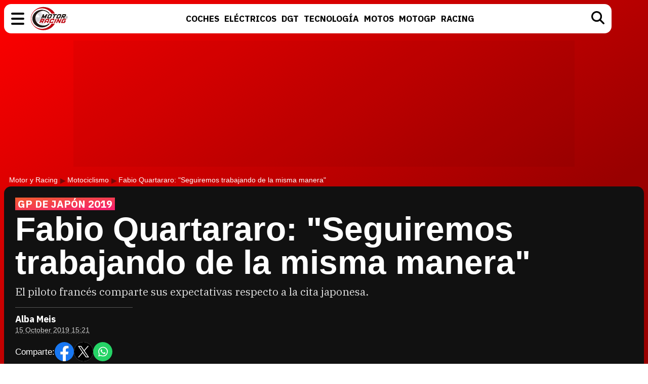

--- FILE ---
content_type: text/css
request_url: https://www.motoryracing.com/css/styles.min.css?v=0.7
body_size: 3408
content:
*,*::before,*::after{margin:0;padding:0;border:0;box-sizing:border-box}html{scroll-behavior:smooth;font-size:100%;font:inherit;vertical-align:baseline;font-synthesis:none;-moz-font-feature-settings:'kern'}:root{--bg:linear-gradient(147deg, #ff0000 0%, #990000 74%);--f-sans:'IBM Plex Sans', sans-serif;--f-text:'IBM Plex Serif', serif;--f-syst:-apple-system, BlinkMacSystemFont, Helvetica, sans-serif;--c-black:#000;--c-white:#FFF;--c-graydark:#333;--c-gray:#666;--c-redprimary:#cf0000;--c-redalt:#ff8a8a;--t-fast:.25s ease-in-out;--t-medium:.35s ease-in-out;--radius:14px;--radius-small:10px}html{scroll-behavior:smooth}body{background:var(--bg);padding-top:62px;background-attachment:fixed;contain:style}header{width:100%;position:fixed;top:8px;left:0;padding:0 8px;z-index:999;will-change:transform}header .cnt{width:min(100%,1200px);margin-inline:auto;background:var(--c-white);border-radius:var(--radius);padding:5px 14px;display:flex;align-items:center}.myr a{display:block;width:75px;height:48px;background:url(/img/l_motoryracing.svg);background-size:contain;margin:0 0 0 12px}.myr a span{display:none}.bmenu{display:block;width:26px;height:26px;position:relative}.bmenu span{width:100%;height:4px;background:var(--c-black);display:block;border-radius:5px;position:absolute;left:0;transition:transform var(--t-fast),opacity var(--t-fast);will-change:transform,opacity}.bmenu span:nth-child(1){top:1px}.bmenu span:nth-child(2){top:11px;transform:translateX(0);opacity:1}.bmenu span:nth-child(3){bottom:1px}.bmenu.active span:nth-child(1){transform:rotate(135deg);top:11px}.bmenu.active span:nth-child(2){opacity:0;transform:translateX(-60px)}.bmenu.active span:nth-child(3){transform:rotate(-135deg);top:11px}nav{flex-grow:1}nav ul{font-family:var(--f-sans);list-style:none;display:flex;justify-content:center;gap:4px;text-transform:uppercase;font-size:17px;font-weight:700}nav ul a{display:block;padding:2px 5px;text-decoration:none;color:#000;position:relative}nav ul a span{position:relative;z-index:2;transition:color var(--t-fast)}nav ul a::before{content:'';position:absolute;z-index:1;width:100%;height:100%;background:linear-gradient(to bottom right,#F25D30,#F71D71);bottom:0;left:0;transform-origin:right;transform:scaleX(0);transition:transform var(--t-fast);will-change:transform}.overmenu{width:100%;position:fixed;top:62px;left:0;padding:0 10px;z-index:500;overflow:hidden;max-height:0;transition:max-height var(--t-medium);contain:layout style}.overmenu.active{max-height:160px}.overmenu .cnt{width:min(100%,1200px);margin-inline:auto;background:#EEE;border-bottom-left-radius:14px;border-bottom-right-radius:14px;padding:28px 14px 16px 14px}.overmenu ul{list-style:none;padding:5px 20px 5px 20px;font-family:'IBM Plex Sans',sans-serif;text-transform:uppercase;font-size:17px;font-weight:700;display:grid;grid-template-columns:repeat(4,1fr)}.overmenu ul li{margin:0 0 4px 0}.bigmodule{padding:0 8px}.bigmodule .cnt{width:min(100%,1300px);margin-inline:auto}.blackbox{border-radius:var(--radius);background:#111;overflow:hidden;line-height:0;margin:0 0 25px 0}.blackbox .cover{width:100%;height:auto;contain:layout style paint;aspect-ratio:attr(width) / attr(height);object-fit:cover}.blackbox .bcnt{line-height:1.1em;padding:22px}.blackbox .antetit span{font-family:'IBM Plex Sans',sans-serif;background:linear-gradient(to bottom right,#F25D30,#F71D71);text-transform:uppercase;color:#FFF;font-weight:700;font-size:20px;display:inline-block;padding:4px 5px}.blackbox h1{color:var(--c-white);font-family:-apple-system,BlinkMacSystemFont,Helvetica,sans-serif;font-size:66px;font-weight:800;line-height:1em;margin:4px 0 12px 0;text-rendering:optimizeSpeed;text-wrap:balance}.blackbox .desc{font-family:var(--f-text);color:#DDD;font-size:21px;line-height:1.25em}.breadcrumb{font-family:-apple-system,BlinkMacSystemFont,Helvetica,sans-serif;color:#FFF;font-size:14px;font-weight:500;padding:0 0 4px 10px;overflow-x:scroll;white-space:nowrap;scrollbar-width:none;position:relative;text-overflow:ellipsis;-webkit-overflow-scrolling:touch}.breadcrumb::-webkit-scrollbar{display:none}.breadcrumb a{color:#FFF;text-decoration:none}.breadcrumb a::after{content:'\25b6';font-weight:700;color:#750808;margin-left:5px;font-size:.9em;vertical-align:-1px}.mainmodule{padding:0 8px;margin:0 0 35px 0}.mainmodule.black .cnt{background:#000}.mainmodule .cnt{width:min(100%,1200px);margin-inline:auto;background:#FFF;border-radius:14px;padding:25px 25px;display:flex;gap:25px;align-items:stretch}.mainmodule .center{flex-grow:1;min-width:1px}.mainmodule .side{flex:0 0 332px;min-width:0;display:flex;gap:25px;flex-direction:column}footer{text-align:center;contain:layout style;content-visibility:auto;contain-intrinsic-size:100vw 500px}.footer-social{margin:0 0 30px 0}.footer-social li{display:inline;margin:0 2px}.footer-social a{display:inline-block;width:45px;height:45px}.copy .myr{display:block;width:220px;height:140px;background:url(/img/l_motoryracing.svg);background-size:220px 140px;margin-inline:auto}.copy .myr span{display:none}.copy .noxvo{margin:10px 0 0 0}.copy .noxvo a{font-family:-apple-system,BlinkMacSystemFont,Helvetica,sans-serif;text-transform:uppercase;font-weight:900;font-size:17px;color:#000;text-decoration:none;text-shadow:0 0 3px #FFF}.modfoot{padding:0 10px;margin:0 0 35px 0}.modfoot .cnt{width:min(100%,1200px);margin-inline:auto;background:rgb(255 255 255 / .75);border-radius:14px;padding:25px 25px;margin-bottom:50px}.footer-internal{list-style:none;margin:10px 0 0 0;line-height:2em}.footer-internal li{display:inline-block;margin:0 4px;font-family:-apple-system,BlinkMacSystemFont,Helvetica,sans-serif;font-size:14px;font-weight:500}.footer-internal li a,.footer-internal li span{color:#000;text-decoration:none}.footer-internal li span{cursor:pointer}.noxvonet{margin:50px 0 0 0;display:grid;text-align:left;font-family:-apple-system,BlinkMacSystemFont,Helvetica,sans-serif;font-size:15px;grid-template-columns:1fr 1fr 1fr 1fr 1fr;gap:27px}.noxvonet div{margin:0 0 30px 0}.noxvonet p{text-transform:uppercase;font-weight:800;border-bottom:2px solid red;margin:0 0 5px 0;padding:0 0 4px 0}.noxvonet ul{list-style:none;font-weight:500}.noxvonet ul li{margin:0 0 2px 0}.noxvonet ul li a{display:block;padding:1px 0;color:#000;text-decoration:none}article .txt{font-family:var(--f-text);font-size:19.6px;line-height:1.68em;word-wrap:break-word;overflow-wrap:break-word}article .txt p{margin:0 0 28px 0}article .txt b,article .txt strong{font-weight:700}article .txt h4,article .txt h2{font-family:-apple-system,BlinkMacSystemFont,Helvetica,sans-serif;font-weight:800;font-size:30px;margin:0 0 8px 0}article .txt h3{font-family:-apple-system,BlinkMacSystemFont,Helvetica,sans-serif;font-weight:800;font-size:25px;margin:0 0 5px 0}article .txt img{max-width:100%;border-radius:var(--radius-small);height:auto;aspect-ratio:attr(width) / attr(height)}article .txt figure{background:#DDD;border-radius:10px;overflow:hidden;font-family:var(--f-sans);margin-bottom:30px}article .txt figure figcaption{font-size:15.5px;padding:4px 10px 10px 10px;line-height:1em}article .txt figure img{border-radius:0}article .txt figure .ampliable,.blackbox .ampliable{cursor:pointer}article .txt a{color:#333;text-decoration:none;background:linear-gradient(0deg,#d6a5a5,#d6a5a5) no-repeat right bottom / 100% 2px;transition:background-size var(--t-medium),color var(--t-medium);will-change:background-size,color}article .txt iframe[src*="youtube.com"]{width:100%;height:auto;aspect-ratio:16/9;border-radius:10px}#desps input{width:100%;box-sizing:border-box;border-radius:10px;font-family:'IBM Plex Sans',sans-serif;padding:8px;font-size:18px;border:2px solid #444;background:#FBFCFD;transition:border .25s ease-in-out}#desps input:focus{border:2px solid #ed0000;outline:none}.over3rd{width:100%;position:fixed;top:138px;left:0;padding:0 10px;z-index:400;overflow:hidden;display:none}.over3rd.active{display:block}.over3rd .cnt{width:min(100%,1200px);margin-inline:auto;background:#DDD;border-bottom-left-radius:14px;border-bottom-right-radius:14px;padding:28px 14px 16px 14px;font-family:-apple-system,BlinkMacSystemFont,Helvetica,sans-serif}.over3rd .cnt a{display:inline-block;font-weight:500;color:#000;text-decoration:none;font-size:18px;margin:2px 0 2px 0}.over3rd .cnt a:focus{color:#e90000}#enlacemasresultados{margin-top:10px;font-weight:700;font-size:16px}.over3rd .cnt a.sel{font-weight:700;color:#e90000}.pub-top{text-align:center;margin-bottom:20px!important;margin-top:20px}.pub-lat{margin-bottom:1em!important;width:300px;min-height:600px;background-color:#F7F7F7;text-align:center}.pub-text{margin:1em auto!important;width:300px;min-height:600px;background-color:#F7F7F7;text-align:center}#top>div.fixed{position:fixed;top:74px;left:0;width:100%;text-align:center;z-index:99}.lad-wrap{min-height:900px}.lad-wrap:last-of-type{flex-grow:1}.lad-cnt{min-height:600px;background:rgb(0 0 0 / .045);display:flex;justify-content:center;align-items:center;position:sticky;top:84px}.tad-wrap{min-height:250px;background:rgb(0 0 0 / .045);display:flex;justify-content:center;align-items:center;margin:18px auto;max-width:990px}.mad-wrap{min-height:110px;background:rgb(0 0 0 / .045);display:flex;justify-content:center;align-items:center;margin:12px}.mad-text{min-height:700px;display:flex;justify-content:center;margin-bottom:18px}.mad-text #right1,.mad-text #right2,.mad-text #right3{max-width:calc(100% - 20px);margin:0 10px;background:rgb(0 0 0 / .045);position:sticky;top:72px;height:min-content;max-height:600px;overflow:hidden}.mad-intext{min-height:480px;display:flex;justify-content:center;margin-bottom:18px}.mad-intext #intext{max-width:calc(100% - 20px);margin:0 10px;background:rgb(0 0 0 / .045);position:sticky;top:72px;height:min-content;max-height:540px}.multimedia{background:#000;border-radius:7px;padding:12px;margin-bottom:22px}.multimedia p{text-align:center;margin-bottom:12px;font-family:var(--f-sans);color:#FFF;text-transform:uppercase;letter-spacing:5px}.multimedia img{width:200px;height:180px;object-fit:cover;border-radius:5px;transition:box-shadow .3s ease;border:1px solid #000;position:relative;z-index:1}.multimedia .photo::after{content:'';display:block;width:28px;height:28px;background:url(/img/imagezoom.svg);background-size:contain;position:absolute;top:5px;right:5px;z-index:2;filter:invert() drop-shadow(0 0 2px rgb(0 0 0 / .4));opacity:.8;transition:.2s ease}.multimedia .video::after{content:'';display:block;width:26px;height:26px;background:url(/img/videoplay.svg);background-size:contain;position:absolute;top:7px;right:7px;z-index:2;filter:invert() drop-shadow(0 0 2px rgb(0 0 0 / .4));opacity:.8;transition:.2s ease}figure:has(.ampliable)::after{content:'';display:block;width:28px;height:28px;background:url(/img/imagezoom.svg);background-size:contain;position:absolute;top:5px;right:5px;z-index:2;filter:invert() drop-shadow(0 0 2px rgb(0 0 0 / .4));opacity:.8}figure{position:relative}.multimedia span{color:#fff;font-family:var(--f-syst);font-size:12.5px;font-weight:400;white-space:nowrap;text-overflow:ellipsis;overflow:hidden;display:block;max-width:200px}.multimedia ul{display:flex;gap:10px;list-style:none;margin:0;padding:5px;overflow-x:auto;scroll-snap-type:x mandatory;scroll-behavior:smooth;anchor-name:--carousel;scrollbar-width:none;>li{scroll-snap-align:center;cursor:pointer;position:relative}&::scroll-button(*){position:fixed;position-anchor:--carousel;width:34px;height:34px;content:'';background:url(/img/chev-carr.svg) center center no-repeat rgb(0 0 0 / .5);background-size:16px 16px;border:1px solid var(--c-redprimary);border-radius:32px;cursor:pointer;drop-shadow(0 0 2px rgb(0 0 0 / .4));z-index:4}&::scroll-button(left){position-area:inline-start center;margin-right:-18px;transform:rotate(180deg)}&::scroll-button(right){position-area:inline-end center;margin-left:-18px}}@media (hover:hover) and (pointer:fine){.bmenu:hover{cursor:pointer}.overmenu ul li:hover{cursor:pointer}.bsearch:hover{cursor:pointer}nav ul a:hover::before{transform-origin:left;transform:scaleX(1)}nav ul a:hover span{color:#FFF}article .txt a:hover{color:#000;background:linear-gradient(0deg,#ff8a8a,#ff8a8a) no-repeat right bottom / 100% 9px;transition:background-size .35s ease-in-out,color .35s ease-in-out}.over3rd .cnt a:hover{color:#e90000}.footer-internal li a:hover,.footer-internal li span:hover{cursor:pointer;text-decoration:underline}.multimedia li:hover img{box-shadow:0 0 6px rgb(255 255 255 / .7)}.multimedia li:hover::after{opacity:1;width:32px;height:32px}.multimedia ul::scroll-button(*):hover{background:url(/img/chev-carr.svg) center no-repeat var(--c-redprimary);background-size:16px 16px;transition:.2s ease}}@media (min-width:800px){.pub-top{min-height:250px;background-color:#980100;margin:0 auto;max-width:990px}}@media (min-width:768px){.pub-lat{width:300px;float:none;margin:0 auto}}@media (max-width:900px){nav{display:none}.myr{flex-grow:1}.myr a{margin-inline:auto}.noxvonet{grid-template-columns:1fr 1fr 1fr 1fr}.n-act,.n-ent,.n-lsw{grid-row:1/3}.blackbox h1{font-size:60px}}@media (max-width:700px){.noxvonet{grid-template-columns:1fr 1fr 1fr}.n-act{grid-row:1/2}.n-ent{grid-row:2/3}.blackbox h1{font-size:50px}.overmenu ul{grid-template-columns:repeat(3,1fr)}.mainmodule .cnt{flex-direction:column;padding:12px}.mainmodule .center{flex:100%}.mainmodule .side{flex:100%}}@media (max-width:500px){.noxvonet{grid-template-columns:1fr 1fr}.blackbox .bcnt{padding:14px 12px}.blackbox h1{font-size:34px}.blackbox .antetit span{font-size:17px}.blackbox .desc{font-size:18.5px}.overmenu ul{padding-inline:5px;gap:5px;letter-spacing:-.02em}article .txt{font-size:18px;line-height:1.58em}article .txt h4,article .txt h2{font-size:24px;line-height:1.15em}article .txt h3{font-size:21px;line-height:1.1em}}@media (max-width:425px){.blackbox h1{font-size:30px}.blackbox .desc{font-size:19px}.overmenu ul{grid-template-columns:repeat(2,1fr)}}@media (prefers-reduced-motion:reduce){*{animation-duration:0.01ms!important;animation-iteration-count:1!important;transition-duration:0.01ms!important;scroll-behavior:auto!important}}